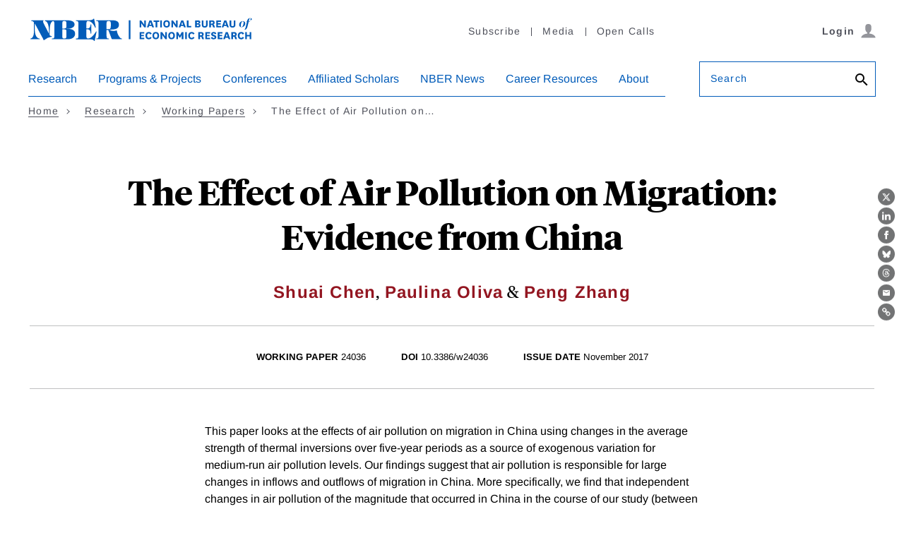

--- FILE ---
content_type: text/html; charset=UTF-8
request_url: https://www.nber.org/api/v1/auth/78265
body_size: -293
content:
<div class="gate-band">
  <div class="gate-band__inner">
        <div class="gate-band__links">
                    <a href="https://www.nber.org/system/files/working_papers/w24036/w24036.pdf" class="btn btn--primary btn--black" aria-label="Download the PDF for The Effect of Air Pollution on Migration: Evidence from China">Download a PDF</a>
          </div>
          <a href="/subscribe">Information on access</a>
      </div>
</div>
